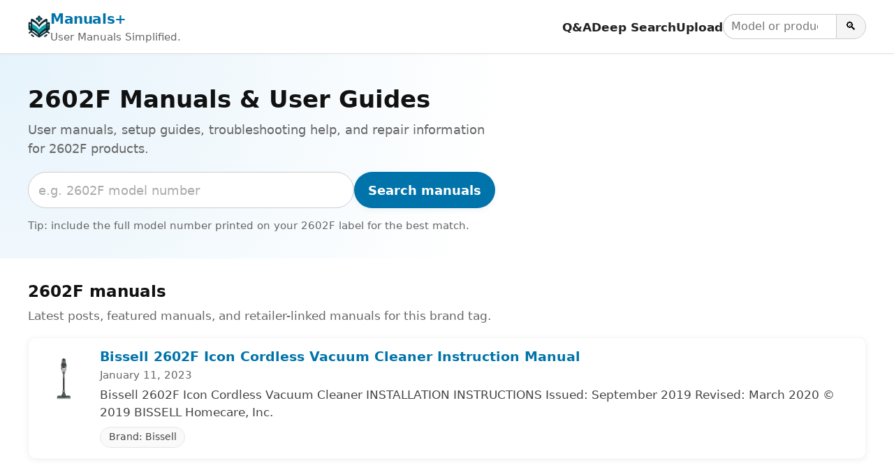

--- FILE ---
content_type: text/html; charset=utf-8
request_url: https://www.google.com/recaptcha/api2/aframe
body_size: 265
content:
<!DOCTYPE HTML><html><head><meta http-equiv="content-type" content="text/html; charset=UTF-8"></head><body><script nonce="s6VX-qAJukFTJDeTVmooaw">/** Anti-fraud and anti-abuse applications only. See google.com/recaptcha */ try{var clients={'sodar':'https://pagead2.googlesyndication.com/pagead/sodar?'};window.addEventListener("message",function(a){try{if(a.source===window.parent){var b=JSON.parse(a.data);var c=clients[b['id']];if(c){var d=document.createElement('img');d.src=c+b['params']+'&rc='+(localStorage.getItem("rc::a")?sessionStorage.getItem("rc::b"):"");window.document.body.appendChild(d);sessionStorage.setItem("rc::e",parseInt(sessionStorage.getItem("rc::e")||0)+1);localStorage.setItem("rc::h",'1768881801878');}}}catch(b){}});window.parent.postMessage("_grecaptcha_ready", "*");}catch(b){}</script></body></html>